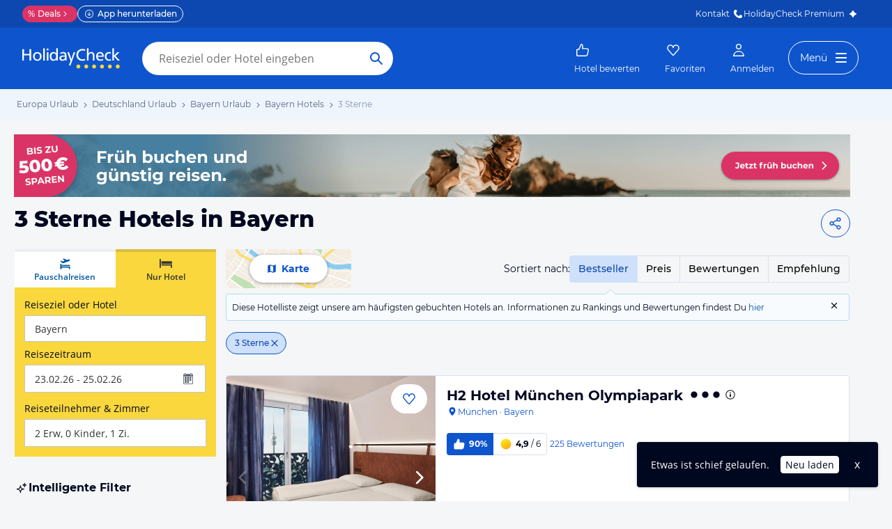

--- FILE ---
content_type: application/javascript
request_url: https://www.holidaycheck.de/public/assets/dist/6197.9c109a287af9cb9763a8.js
body_size: 4247
content:
(self.__LOADABLE_LOADED_CHUNKS__=self.__LOADABLE_LOADED_CHUNKS__||[]).push([[6197],{37149:(e,t,o)=>{o(18355),e.exports=o(46438).Array.isArray},18355:(e,t,o)=>{var n=o(88535);n(n.S,"Array",{isArray:o(15461)})},93745:(e,t,o)=>{"use strict";var n=o(24994);t.__esModule=!0,t.default=function(e){var t=(0,l.default)(e),o=(0,a.default)(t),n=t&&t.documentElement,i={top:0,left:0,height:0,width:0};if(t)return(0,r.default)(n,e)?(void 0!==e.getBoundingClientRect&&(i=e.getBoundingClientRect()),{top:i.top+(o.pageYOffset||n.scrollTop)-(n.clientTop||0),left:i.left+(o.pageXOffset||n.scrollLeft)-(n.clientLeft||0),width:(null==i.width?e.offsetWidth:i.width)||0,height:(null==i.height?e.offsetHeight:i.height)||0}):i};var r=n(o(62523)),a=n(o(88642)),l=n(o(87069));e.exports=t.default},31817:(e,t,o)=>{"use strict";var n=o(24994);t.__esModule=!0,t.default=function(e){for(var t=(0,r.default)(e),o=e&&e.offsetParent;o&&"html"!==l(e)&&"static"===(0,a.default)(o,"position");)o=o.offsetParent;return o||t.documentElement};var r=n(o(87069)),a=n(o(63725));function l(e){return e.nodeName&&e.nodeName.toLowerCase()}e.exports=t.default},88145:(e,t,o)=>{"use strict";var n=o(24994);t.__esModule=!0,t.default=function(e,t){var o,n={top:0,left:0};return"fixed"===(0,s.default)(e,"position")?o=e.getBoundingClientRect():(t=t||(0,l.default)(e),o=(0,a.default)(e),"html"!==function(e){return e.nodeName&&e.nodeName.toLowerCase()}(t)&&(n=(0,a.default)(t)),n.top+=parseInt((0,s.default)(t,"borderTopWidth"),10)-(0,i.default)(t)||0,n.left+=parseInt((0,s.default)(t,"borderLeftWidth"),10)-(0,u.default)(t)||0),(0,r.default)({},o,{top:o.top-n.top-(parseInt((0,s.default)(e,"marginTop"),10)||0),left:o.left-n.left-(parseInt((0,s.default)(e,"marginLeft"),10)||0)})};var r=n(o(94634)),a=n(o(93745)),l=n(o(31817)),i=n(o(39408)),u=n(o(89842)),s=n(o(63725));e.exports=t.default},89842:(e,t,o)=>{"use strict";var n=o(24994);t.__esModule=!0,t.default=function(e,t){var o=(0,r.default)(e);if(void 0===t)return o?"pageXOffset"in o?o.pageXOffset:o.document.documentElement.scrollLeft:e.scrollLeft;o?o.scrollTo(t,"pageYOffset"in o?o.pageYOffset:o.document.documentElement.scrollTop):e.scrollLeft=t};var r=n(o(88642));e.exports=t.default},39408:(e,t,o)=>{"use strict";var n=o(24994);t.__esModule=!0,t.default=function(e,t){var o=(0,r.default)(e);if(void 0===t)return o?"pageYOffset"in o?o.pageYOffset:o.document.documentElement.scrollTop:e.scrollTop;o?o.scrollTo("pageXOffset"in o?o.pageXOffset:o.document.documentElement.scrollLeft,t):e.scrollTop=t};var r=n(o(88642));e.exports=t.default},98239:(e,t)=>{"use strict";Object.defineProperty(t,"__esModule",{value:!0}),t.default=function(e){return function(t,o,n,r,a){var l=n||"<<anonymous>>",i=a||o;if(null==t[o])return new Error("The "+r+" `"+i+"` is required to make `"+l+"` accessible for users of assistive technologies such as screen readers.");for(var u=arguments.length,s=Array(u>5?u-5:0),d=5;d<u;d++)s[d-5]=arguments[d];return e.apply(void 0,[t,o,n,r,a].concat(s))}},e.exports=t.default},65487:(e,t,o)=>{"use strict";var n=o(692),r=o(43769);t.__esModule=!0,t.default=void 0;var a=r(o(35356)),l=r(o(9314)),i=r(o(74525)),u=r(o(46942)),s=n(o(96540)),d=r(o(5556)),f=r(o(11750)),p=r(o(29423)),c=r(o(50113)),h=(0,i.default)({},f.default.propTypes,{show:d.default.bool,rootClose:d.default.bool,onHide:d.default.func,animation:d.default.oneOfType([d.default.bool,p.default]),onEnter:d.default.func,onEntering:d.default.func,onEntered:d.default.func,onExit:d.default.func,onExiting:d.default.func,onExited:d.default.func,placement:d.default.oneOf(["top","right","bottom","left"])}),v={animation:c.default,rootClose:!1,show:!1,placement:"right"},y=function(e){function t(){return e.apply(this,arguments)||this}return(0,l.default)(t,e),t.prototype.render=function(){var e,t=this.props,o=t.animation,n=t.children,r=(0,a.default)(t,["animation","children"]),l=!0===o?c.default:o||null;return e=l?n:(0,s.cloneElement)(n,{className:(0,u.default)(n.props.className,"in")}),s.default.createElement(f.default,(0,i.default)({},r,{transition:l}),e)},t}(s.default.Component);y.propTypes=h,y.defaultProps=v;var m=y;t.default=m,e.exports=t.default},87195:(e,t,o)=>{"use strict";var n=o(692),r=o(43769);t.__esModule=!0,t.default=void 0;var a=r(o(35356)),l=r(o(9314)),i=r(o(72120)),u=r(o(74525)),s=r(o(68632)),d=r(o(62523)),f=n(o(96540)),p=r(o(5556)),c=r(o(40961)),h=(r(o(30583)),r(o(65487))),v=r(o(3365));function y(e,t){return(0,s.default)(t)?t.indexOf(e)>=0:e===t}var m=p.default.oneOf(["click","hover","focus"]),g=(0,u.default)({},h.default.propTypes,{trigger:p.default.oneOfType([m,p.default.arrayOf(m)]),delay:p.default.number,delayShow:p.default.number,delayHide:p.default.number,defaultOverlayShown:p.default.bool,overlay:p.default.node.isRequired,onBlur:p.default.func,onClick:p.default.func,onFocus:p.default.func,onMouseOut:p.default.func,onMouseOver:p.default.func,target:p.default.oneOf([null]),onHide:p.default.oneOf([null]),show:p.default.oneOf([null])}),O=function(e){function t(t,o){var n;return(n=e.call(this,t,o)||this).handleToggle=n.handleToggle.bind((0,i.default)((0,i.default)(n))),n.handleDelayedShow=n.handleDelayedShow.bind((0,i.default)((0,i.default)(n))),n.handleDelayedHide=n.handleDelayedHide.bind((0,i.default)((0,i.default)(n))),n.handleHide=n.handleHide.bind((0,i.default)((0,i.default)(n))),n.handleMouseOver=function(e){return n.handleMouseOverOut(n.handleDelayedShow,e,"fromElement")},n.handleMouseOut=function(e){return n.handleMouseOverOut(n.handleDelayedHide,e,"toElement")},n._mountNode=null,n.state={show:t.defaultOverlayShown},n}(0,l.default)(t,e);var o=t.prototype;return o.componentDidMount=function(){this._mountNode=document.createElement("div"),this.renderOverlay()},o.componentDidUpdate=function(){this.renderOverlay()},o.componentWillUnmount=function(){c.default.unmountComponentAtNode(this._mountNode),this._mountNode=null,clearTimeout(this._hoverShowDelay),clearTimeout(this._hoverHideDelay)},o.handleDelayedHide=function(){var e=this;if(null!=this._hoverShowDelay)return clearTimeout(this._hoverShowDelay),void(this._hoverShowDelay=null);if(this.state.show&&null==this._hoverHideDelay){var t=null!=this.props.delayHide?this.props.delayHide:this.props.delay;t?this._hoverHideDelay=setTimeout(function(){e._hoverHideDelay=null,e.hide()},t):this.hide()}},o.handleDelayedShow=function(){var e=this;if(null!=this._hoverHideDelay)return clearTimeout(this._hoverHideDelay),void(this._hoverHideDelay=null);if(!this.state.show&&null==this._hoverShowDelay){var t=null!=this.props.delayShow?this.props.delayShow:this.props.delay;t?this._hoverShowDelay=setTimeout(function(){e._hoverShowDelay=null,e.show()},t):this.show()}},o.handleHide=function(){this.hide()},o.handleMouseOverOut=function(e,t,o){var n=t.currentTarget,r=t.relatedTarget||t.nativeEvent[o];r&&r===n||(0,d.default)(n,r)||e(t)},o.handleToggle=function(){this.state.show?this.hide():this.show()},o.hide=function(){this.setState({show:!1})},o.makeOverlay=function(e,t){return f.default.createElement(h.default,(0,u.default)({},t,{show:this.state.show,onHide:this.handleHide,target:this}),e)},o.show=function(){this.setState({show:!0})},o.renderOverlay=function(){c.default.unstable_renderSubtreeIntoContainer(this,this._overlay,this._mountNode)},o.render=function(){var e=this.props,t=e.trigger,o=e.overlay,n=e.children,r=e.onBlur,l=e.onClick,i=e.onFocus,u=e.onMouseOut,s=e.onMouseOver,d=(0,a.default)(e,["trigger","overlay","children","onBlur","onClick","onFocus","onMouseOut","onMouseOver"]);delete d.delay,delete d.delayShow,delete d.delayHide,delete d.defaultOverlayShown;var p=f.default.Children.only(n),c=p.props,h={};return this.state.show&&(h["aria-describedby"]=o.props.id),h.onClick=(0,v.default)(c.onClick,l),y("click",t)&&(h.onClick=(0,v.default)(h.onClick,this.handleToggle)),y("hover",t)&&(h.onMouseOver=(0,v.default)(c.onMouseOver,s,this.handleMouseOver),h.onMouseOut=(0,v.default)(c.onMouseOut,u,this.handleMouseOut)),y("focus",t)&&(h.onFocus=(0,v.default)(c.onFocus,i,this.handleDelayedShow),h.onBlur=(0,v.default)(c.onBlur,r,this.handleDelayedHide)),this._overlay=this.makeOverlay(o,d),(0,f.cloneElement)(p,h)},t}(f.default.Component);O.propTypes=g,O.defaultProps={defaultOverlayShown:!1,trigger:["hover","focus"]};var w=O;t.default=w,e.exports=t.default},11750:(e,t,o)=>{"use strict";t.__esModule=!0;var n=Object.assign||function(e){for(var t=1;t<arguments.length;t++){var o=arguments[t];for(var n in o)Object.prototype.hasOwnProperty.call(o,n)&&(e[n]=o[n])}return e},r=d(o(5556)),a=d(o(29423)),l=d(o(96540)),i=d(o(81494)),u=d(o(91787)),s=d(o(24951));function d(e){return e&&e.__esModule?e:{default:e}}var f=function(e){function t(o,n){!function(e,t){if(!(e instanceof t))throw new TypeError("Cannot call a class as a function")}(this,t);var r=function(e,t){if(!e)throw new ReferenceError("this hasn't been initialised - super() hasn't been called");return!t||"object"!=typeof t&&"function"!=typeof t?e:t}(this,e.call(this,o,n));return r.handleHidden=function(){var e;r.setState({exited:!0}),r.props.onExited&&(e=r.props).onExited.apply(e,arguments)},r.state={exited:!o.show},r.onHiddenListener=r.handleHidden.bind(r),r}return function(e,t){if("function"!=typeof t&&null!==t)throw new TypeError("Super expression must either be null or a function, not "+typeof t);e.prototype=Object.create(t&&t.prototype,{constructor:{value:e,enumerable:!1,writable:!0,configurable:!0}}),t&&(Object.setPrototypeOf?Object.setPrototypeOf(e,t):e.__proto__=t)}(t,e),t.prototype.UNSAFE_componentWillReceiveProps=function(e){e.show?this.setState({exited:!1}):e.transition||this.setState({exited:!0})},t.prototype.render=function(){var e=this.props,t=e.container,o=e.containerPadding,n=e.target,r=e.placement,a=e.shouldUpdatePosition,d=e.rootClose,f=e.children,p=e.transition,c=function(e,t){var o={};for(var n in e)t.indexOf(n)>=0||Object.prototype.hasOwnProperty.call(e,n)&&(o[n]=e[n]);return o}(e,["container","containerPadding","target","placement","shouldUpdatePosition","rootClose","children","transition"]);if(!(c.show||p&&!this.state.exited))return null;var h=f;if(h=l.default.createElement(u.default,{container:t,containerPadding:o,target:n,placement:r,shouldUpdatePosition:a},h),p){var v=c.onExit,y=c.onExiting,m=c.onEnter,g=c.onEntering,O=c.onEntered;h=l.default.createElement(p,{in:c.show,appear:!0,onExit:v,onExiting:y,onExited:this.onHiddenListener,onEnter:m,onEntering:g,onEntered:O},h)}return d&&(h=l.default.createElement(s.default,{onRootClose:c.onHide,event:c.rootCloseEvent},h)),l.default.createElement(i.default,{container:t},h)},t}(l.default.Component);f.propTypes=n({},i.default.propTypes,u.default.propTypes,{show:r.default.bool,rootClose:r.default.bool,rootCloseEvent:s.default.propTypes.event,onHide:function(e){var t=r.default.func;e.rootClose&&(t=t.isRequired);for(var o=arguments.length,n=Array(o>1?o-1:0),a=1;a<o;a++)n[a-1]=arguments[a];return t.apply(void 0,[e].concat(n))},transition:a.default,onEnter:r.default.func,onEntering:r.default.func,onEntered:r.default.func,onExit:r.default.func,onExiting:r.default.func,onExited:r.default.func}),t.default=f,e.exports=t.default},91787:(e,t,o)=>{"use strict";t.__esModule=!0;var n=Object.assign||function(e){for(var t=1;t<arguments.length;t++){var o=arguments[t];for(var n in o)Object.prototype.hasOwnProperty.call(o,n)&&(e[n]=o[n])}return e},r=c(o(46942)),a=c(o(5556)),l=c(o(40161)),i=o(96540),u=c(i),s=c(o(40961)),d=c(o(1211)),f=c(o(97565)),p=c(o(83022));function c(e){return e&&e.__esModule?e:{default:e}}function h(e,t){var o={};for(var n in e)t.indexOf(n)>=0||Object.prototype.hasOwnProperty.call(e,n)&&(o[n]=e[n]);return o}var v=function(e){function t(o,n){!function(e,t){if(!(e instanceof t))throw new TypeError("Cannot call a class as a function")}(this,t);var r=function(e,t){if(!e)throw new ReferenceError("this hasn't been initialised - super() hasn't been called");return!t||"object"!=typeof t&&"function"!=typeof t?e:t}(this,e.call(this,o,n));return r.getTarget=function(){var e=r.props.target,t="function"==typeof e?e():e;return t&&s.default.findDOMNode(t)||null},r.maybeUpdatePosition=function(e){var t=r.getTarget();(r.props.shouldUpdatePosition||t!==r._lastTarget||e)&&r.updatePosition(t)},r.state={positionLeft:0,positionTop:0,arrowOffsetLeft:null,arrowOffsetTop:null},r._needsFlush=!1,r._lastTarget=null,r}return function(e,t){if("function"!=typeof t&&null!==t)throw new TypeError("Super expression must either be null or a function, not "+typeof t);e.prototype=Object.create(t&&t.prototype,{constructor:{value:e,enumerable:!1,writable:!0,configurable:!0}}),t&&(Object.setPrototypeOf?Object.setPrototypeOf(e,t):e.__proto__=t)}(t,e),t.prototype.componentDidMount=function(){this.updatePosition(this.getTarget())},t.prototype.UNSAFE_componentWillReceiveProps=function(){this._needsFlush=!0},t.prototype.componentDidUpdate=function(e){this._needsFlush&&(this._needsFlush=!1,this.maybeUpdatePosition(this.props.placement!==e.placement))},t.prototype.render=function(){var e=this.props,t=e.children,o=e.className,a=h(e,["children","className"]),l=this.state,s=l.positionLeft,d=l.positionTop,f=h(l,["positionLeft","positionTop"]);delete a.target,delete a.container,delete a.containerPadding,delete a.shouldUpdatePosition;var p=u.default.Children.only(t);return(0,i.cloneElement)(p,n({},a,f,{positionLeft:s,positionTop:d,className:(0,r.default)(o,p.props.className),style:n({},p.props.style,{left:s,top:d})}))},t.prototype.updatePosition=function(e){if(this._lastTarget=e,e){var t=s.default.findDOMNode(this),o=(0,f.default)(this.props.container,(0,p.default)(this).body);this.setState((0,d.default)(this.props.placement,t,e,o,this.props.containerPadding))}else this.setState({positionLeft:0,positionTop:0,arrowOffsetLeft:null,arrowOffsetTop:null})},t}(u.default.Component);v.propTypes={target:a.default.oneOfType([l.default,a.default.func]),container:a.default.oneOfType([l.default,a.default.func]),containerPadding:a.default.number,placement:a.default.oneOf(["top","right","bottom","left"]),shouldUpdatePosition:a.default.bool},v.displayName="Position",v.defaultProps={containerPadding:0,placement:"right",shouldUpdatePosition:!1},t.default=v,e.exports=t.default},24951:(e,t,o)=>{"use strict";t.__esModule=!0;var n=s(o(62523)),r=s(o(5556)),a=s(o(96540)),l=s(o(40961)),i=s(o(65467)),u=s(o(83022));function s(e){return e&&e.__esModule?e:{default:e}}var d=function(e){function t(o,r){!function(e,t){if(!(e instanceof t))throw new TypeError("Cannot call a class as a function")}(this,t);var a=function(e,t){if(!e)throw new ReferenceError("this hasn't been initialised - super() hasn't been called");return!t||"object"!=typeof t&&"function"!=typeof t?e:t}(this,e.call(this,o,r));return a.addEventListeners=function(){a.currentEvent=window.event;var e=a.props.event,t=(0,u.default)(a);a.documentMouseCaptureListener=(0,i.default)(t,e,a.handleMouseCapture,!0),a.documentMouseListener=(0,i.default)(t,e,a.handleMouse),a.documentKeyupListener=(0,i.default)(t,"keyup",a.handleKeyUp)},a.removeEventListeners=function(){a.documentMouseCaptureListener&&a.documentMouseCaptureListener.remove(),a.documentMouseListener&&a.documentMouseListener.remove(),a.documentKeyupListener&&a.documentKeyupListener.remove()},a.handleMouseCapture=function(e){var t;a.preventMouseRootClose=!!((t=e).metaKey||t.altKey||t.ctrlKey||t.shiftKey)||!function(e){return 0===e.button}(e)||(0,n.default)(l.default.findDOMNode(a),e.target)},a.handleMouse=function(e){e!==a.currentEvent?!a.preventMouseRootClose&&a.props.onRootClose&&a.props.onRootClose(e):a.currentEvent=void 0},a.handleKeyUp=function(e){e!==a.currentEvent?27===e.keyCode&&a.props.onRootClose&&a.props.onRootClose(e):a.currentEvent=void 0},a.preventMouseRootClose=!1,a}return function(e,t){if("function"!=typeof t&&null!==t)throw new TypeError("Super expression must either be null or a function, not "+typeof t);e.prototype=Object.create(t&&t.prototype,{constructor:{value:e,enumerable:!1,writable:!0,configurable:!0}}),t&&(Object.setPrototypeOf?Object.setPrototypeOf(e,t):e.__proto__=t)}(t,e),t.prototype.componentDidMount=function(){this.props.disabled||this.addEventListeners()},t.prototype.componentDidUpdate=function(e){!this.props.disabled&&e.disabled?this.addEventListeners():this.props.disabled&&!e.disabled&&this.removeEventListeners()},t.prototype.componentWillUnmount=function(){this.props.disabled||this.removeEventListeners()},t.prototype.render=function(){return this.props.children},t}(a.default.Component);d.displayName="RootCloseWrapper",d.propTypes={onRootClose:r.default.func,children:r.default.element,disabled:r.default.bool,event:r.default.oneOf(["click","mousedown"])},d.defaultProps={event:"click"},t.default=d,e.exports=t.default},1211:(e,t,o)=>{"use strict";t.__esModule=!0,t.default=function(e,t,o,a,l){var i="BODY"===a.tagName?(0,n.default)(o):(0,r.default)(o,a),s=(0,n.default)(t),d=s.height,f=s.width,p=void 0,c=void 0,h=void 0,v=void 0;if("left"===e||"right"===e){c=i.top+(i.height-d)/2,p="left"===e?i.left-f:i.left+i.width;var y=function(e,t,o,n){var r=u(o),a=r.scroll,l=r.height,i=e-n-a,s=e+n-a+t;return i<0?-i:s>l?l-s:0}(c,d,a,l);c+=y,v=50*(1-2*y/d)+"%",h=void 0}else{if("top"!==e&&"bottom"!==e)throw new Error('calcOverlayPosition(): No such placement of "'+e+'" found.');p=i.left+(i.width-f)/2,c="top"===e?i.top-d:i.top+i.height;var m=function(e,t,o,n){var r=u(o).width,a=e-n,l=e+n+t;return a<0?-a:l>r?r-l:0}(p,f,a,l);p+=m,h=50*(1-2*m/f)+"%",v=void 0}return{positionLeft:p,positionTop:c,arrowOffsetLeft:h,arrowOffsetTop:v}};var n=i(o(93745)),r=i(o(88145)),a=i(o(39408)),l=i(o(83022));function i(e){return e&&e.__esModule?e:{default:e}}function u(e){var t=void 0,o=void 0,r=void 0;if("BODY"===e.tagName)t=window.innerWidth,o=window.innerHeight,r=(0,a.default)((0,l.default)(e).documentElement)||(0,a.default)(e);else{var i=(0,n.default)(e);t=i.width,o=i.height,r=(0,a.default)(e)}return{width:t,height:o,scroll:r}}e.exports=t.default},68632:(e,t,o)=>{e.exports=o(37149)},94634:e=>{function t(){return e.exports=t=Object.assign?Object.assign.bind():function(e){for(var t=1;t<arguments.length;t++){var o=arguments[t];for(var n in o)({}).hasOwnProperty.call(o,n)&&(e[n]=o[n])}return e},e.exports.__esModule=!0,e.exports.default=e.exports,t.apply(null,arguments)}e.exports=t,e.exports.__esModule=!0,e.exports.default=e.exports}}]);